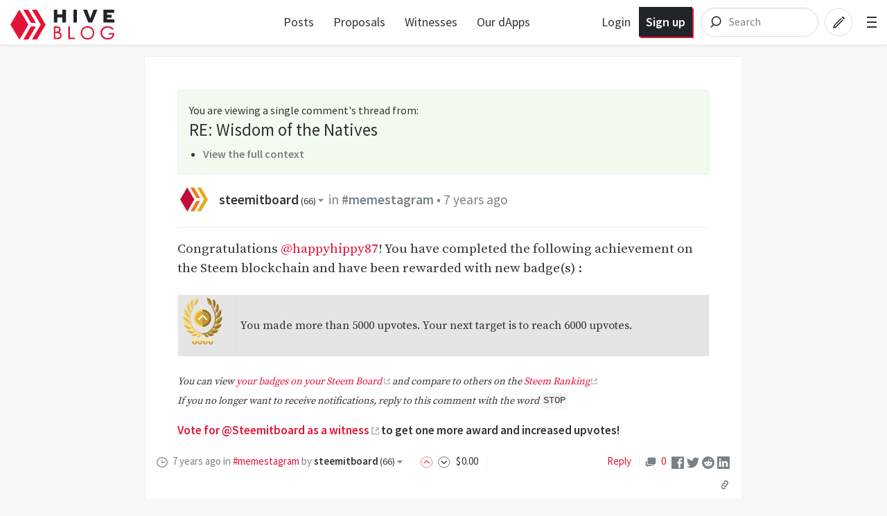

--- FILE ---
content_type: text/html; charset=utf-8
request_url: https://hive.blog/memestagram/@steemitboard/steemitboard-notify-happyhippy87-20190422t151929000z
body_size: 10121
content:
<!DOCTYPE html><html lang="en"><head><meta charSet="utf-8"/><meta name="viewport" content="width=device-width, initial-scale=1.0"/><link rel="canonical" href="https://hive.blog/memestagram/@steemitboard/steemitboard-notify-happyhippy87-20190422t151929000z"/><meta name="description" content="Congratulations @happyhippy87! You have completed the following achievement on the Steem blockchain and have been rewarded with new badge(s) :    made more than 5000 upvotes.… by steemitboard"/><meta name="og:title" content="RE: Wisdom of the Natives  — Hive"/><meta name="og:type" content="article"/><meta name="og:url" content="https://hive.blog/memestagram/@steemitboard/steemitboard-notify-happyhippy87-20190422t151929000z"/><meta name="og:image" content="https://images.hive.blog/1200x630/https://steemitboard.com/img/notify.png"/><meta name="og:description" content="Congratulations @happyhippy87! You have completed the following achievement on the Steem blockchain and have been rewarded with new badge(s) :    made more than 5000 upvotes.… by steemitboard"/><meta name="og:site_name" content="Hive"/><meta name="article:tag" content="memestagram"/><meta name="article:published_time" content="2019-04-22T15:19:27"/><meta name="twitter:card" content="summary_large_image"/><meta name="twitter:site" content="@hiveblocks"/><meta name="twitter:title" content="RE: Wisdom of the Natives  — Hive"/><meta name="twitter:description" content="Congratulations @happyhippy87! You have completed the following achievement on the Steem blockchain and have been rewarded with new badge(s) :    made more than 5000 upvotes.… by steemitboard"/><meta name="twitter:image" content="https://images.hive.blog/1200x630/https://steemitboard.com/img/notify.png"/><link rel="manifest" href="/static/manifest.json"/><link rel="icon" type="image/x-icon" href="/favicon.ico?v=2"/><link rel="apple-touch-icon-precomposed" sizes="57x57" href="/images/favicons/apple-touch-icon-57x57.png" type="image/png"/><link rel="apple-touch-icon-precomposed" sizes="114x114" href="/images/favicons/apple-touch-icon-114x114.png" type="image/png"/><link rel="apple-touch-icon-precomposed" sizes="72x72" href="/images/favicons/apple-touch-icon-72x72.png" type="image/png"/><link rel="apple-touch-icon-precomposed" sizes="144x144" href="/images/favicons/apple-touch-icon-144x144.png" type="image/png"/><link rel="apple-touch-icon-precomposed" sizes="60x60" href="/images/favicons/apple-touch-icon-60x60.png" type="image/png"/><link rel="apple-touch-icon-precomposed" sizes="120x120" href="/images/favicons/apple-touch-icon-120x120.png" type="image/png"/><link rel="apple-touch-icon-precomposed" sizes="76x76" href="/images/favicons/apple-touch-icon-76x76.png" type="image/png"/><link rel="apple-touch-icon-precomposed" sizes="152x152" href="/images/favicons/apple-touch-icon-152x152.png" type="image/png"/><link rel="icon" type="image/png" href="/images/favicons/favicon-196x196.png" sizes="196x196"/><link rel="icon" type="image/png" href="/images/favicons/favicon-96x96.png" sizes="96x96"/><link rel="icon" type="image/png" href="/images/favicons/favicon-32x32.png" sizes="32x32"/><link rel="icon" type="image/png" href="/images/favicons/favicon-16x16.png" sizes="16x16"/><link rel="icon" type="image/png" href="/images/favicons/favicon-128.png" sizes="128x128"/><meta name="application-name" content="Hive"/><meta name="msapplication-TileColor" content="#FFFFFF"/><meta name="msapplication-TileImage" content="/images/favicons/mstile-144x144.png"/><meta name="msapplication-square70x70logo" content="/images/favicons/mstile-70x70.png"/><meta name="msapplication-square150x150logo" content="/images/favicons/mstile-150x150.png"/><meta name="msapplication-wide310x150logo" content="/images/favicons/mstile-310x150.png"/><meta name="msapplication-square310x310logo" content="/images/favicons/mstile-310x310.png"/><link href="https://fonts.googleapis.com/css?family=Source+Sans+Pro:300,400,600" rel="stylesheet" type="text/css"/><link href="https://fonts.googleapis.com/css?family=Source+Serif+Pro:400,600" rel="stylesheet" type="text/css"/><link href="/assets/app.dbb175e5e73f78be7513.css" rel="stylesheet" type="text/css"/><script>
                        window.twttr = (function(d, s, id) {
                            var js, fjs = d.getElementsByTagName(s)[0],
                            t = window.twttr || {};
                            if (d.getElementById(id)) return t;
                            js = d.createElement(s);
                            js.id = id;
                            js.src = "https://platform.twitter.com/widgets.js";
                            fjs.parentNode.insertBefore(js, fjs);

                            t._e = [];
                            t.ready = function(f) {
                            t._e.push(f);
                        };

                            return t;
                        }(document, "script", "twitter-wjs"));
                        </script><script async="" src="https://www.tiktok.com/embed.js" charSet="UTF-8"></script><script async="" src="https://www.instagram.com/embed.js" charSet="UTF-8"></script><script async="" src="https://embed.redditmedia.com/widgets/platform.js" charSet="UTF-8"></script><title>RE: Wisdom of the Natives  — Hive</title></head><body><div id="content"><div data-iso-key="_0"><div class="App  theme-light"><div class="SidePanel"><div class="right"><button class="close-button" type="button">×</button><ul class="vertical menu show-for-small-only"><li><a href="/login.html">Sign in</a></li><li class="last"><a href="https://signup.hive.io" target="_blank" rel="noopener noreferrer">Sign up<!-- --> <span class="Icon extlink" style="display:inline-block;width:1.12rem;height:1.12rem"><svg version="1.1" id="Layer_1" xmlns="http://www.w3.org/2000/svg" xmlns:xlink="http://www.w3.org/1999/xlink" x="0px" y="0px" viewBox="0 0 512 512" xml:space="preserve"><g><path d="M352,377.9H102.4V198.2h57.5c0,0,14.1-19.7,42.7-38.2H83.2c-10.6,0-19.2,8.5-19.2,19.1v217.9c0,10.5,8.6,19.1,19.2,19.1 h288c10.6,0,19.2-8.5,19.2-19.1V288L352,319.4V377.9z M320,224v63.9l128-95.5L320,96v59.7C165.2,155.7,160,320,160,320 C203.8,248.5,236,224,320,224z"></path></g></svg></span></a></li></ul><ul class="vertical menu"><li><a href="/welcome">Welcome</a></li><li><a href="/faq.html">FAQ</a></li><li><a href="https://hiveblocks.com" target="_blank" rel="noopener noreferrer">Block Explorer<!-- --> <span class="Icon extlink" style="display:inline-block;width:1.12rem;height:1.12rem"><svg version="1.1" id="Layer_1" xmlns="http://www.w3.org/2000/svg" xmlns:xlink="http://www.w3.org/1999/xlink" x="0px" y="0px" viewBox="0 0 512 512" xml:space="preserve"><g><path d="M352,377.9H102.4V198.2h57.5c0,0,14.1-19.7,42.7-38.2H83.2c-10.6,0-19.2,8.5-19.2,19.1v217.9c0,10.5,8.6,19.1,19.2,19.1 h288c10.6,0,19.2-8.5,19.2-19.1V288L352,319.4V377.9z M320,224v63.9l128-95.5L320,96v59.7C165.2,155.7,160,320,160,320 C203.8,248.5,236,224,320,224z"></path></g></svg></span></a></li><li class="last"><a role="link" tabindex="0">Night Mode</a></li></ul><ul class="vertical menu"><li><a href="https://wallet.hive.blog/recover_account_step_1" target="_blank" rel="noopener noreferrer">Stolen Accounts Recovery<!-- --> <span class="Icon extlink" style="display:inline-block;width:1.12rem;height:1.12rem"><svg version="1.1" id="Layer_1" xmlns="http://www.w3.org/2000/svg" xmlns:xlink="http://www.w3.org/1999/xlink" x="0px" y="0px" viewBox="0 0 512 512" xml:space="preserve"><g><path d="M352,377.9H102.4V198.2h57.5c0,0,14.1-19.7,42.7-38.2H83.2c-10.6,0-19.2,8.5-19.2,19.1v217.9c0,10.5,8.6,19.1,19.2,19.1 h288c10.6,0,19.2-8.5,19.2-19.1V288L352,319.4V377.9z M320,224v63.9l128-95.5L320,96v59.7C165.2,155.7,160,320,160,320 C203.8,248.5,236,224,320,224z"></path></g></svg></span></a></li><li><a href="https://wallet.hive.blog/change_password" target="_blank" rel="noopener noreferrer">Change Account Password<!-- --> <span class="Icon extlink" style="display:inline-block;width:1.12rem;height:1.12rem"><svg version="1.1" id="Layer_1" xmlns="http://www.w3.org/2000/svg" xmlns:xlink="http://www.w3.org/1999/xlink" x="0px" y="0px" viewBox="0 0 512 512" xml:space="preserve"><g><path d="M352,377.9H102.4V198.2h57.5c0,0,14.1-19.7,42.7-38.2H83.2c-10.6,0-19.2,8.5-19.2,19.1v217.9c0,10.5,8.6,19.1,19.2,19.1 h288c10.6,0,19.2-8.5,19.2-19.1V288L352,319.4V377.9z M320,224v63.9l128-95.5L320,96v59.7C165.2,155.7,160,320,160,320 C203.8,248.5,236,224,320,224z"></path></g></svg></span></a></li><li><a href="https://wallet.hive.blog/~witnesses" target="_blank" rel="noopener noreferrer">Vote for Witnesses<!-- --> <span class="Icon extlink" style="display:inline-block;width:1.12rem;height:1.12rem"><svg version="1.1" id="Layer_1" xmlns="http://www.w3.org/2000/svg" xmlns:xlink="http://www.w3.org/1999/xlink" x="0px" y="0px" viewBox="0 0 512 512" xml:space="preserve"><g><path d="M352,377.9H102.4V198.2h57.5c0,0,14.1-19.7,42.7-38.2H83.2c-10.6,0-19.2,8.5-19.2,19.1v217.9c0,10.5,8.6,19.1,19.2,19.1 h288c10.6,0,19.2-8.5,19.2-19.1V288L352,319.4V377.9z M320,224v63.9l128-95.5L320,96v59.7C165.2,155.7,160,320,160,320 C203.8,248.5,236,224,320,224z"></path></g></svg></span></a></li><li class="last"><a href="https://wallet.hive.blog/proposals" target="_blank" rel="noopener noreferrer">Hive Proposals<!-- --> <span class="Icon extlink" style="display:inline-block;width:1.12rem;height:1.12rem"><svg version="1.1" id="Layer_1" xmlns="http://www.w3.org/2000/svg" xmlns:xlink="http://www.w3.org/1999/xlink" x="0px" y="0px" viewBox="0 0 512 512" xml:space="preserve"><g><path d="M352,377.9H102.4V198.2h57.5c0,0,14.1-19.7,42.7-38.2H83.2c-10.6,0-19.2,8.5-19.2,19.1v217.9c0,10.5,8.6,19.1,19.2,19.1 h288c10.6,0,19.2-8.5,19.2-19.1V288L352,319.4V377.9z M320,224v63.9l128-95.5L320,96v59.7C165.2,155.7,160,320,160,320 C203.8,248.5,236,224,320,224z"></path></g></svg></span></a></li></ul><ul class="vertical menu"><li class="last"><a href="https://openhive.chat" target="_blank" rel="noopener noreferrer">OpenHive Chat<!-- --> <span class="Icon extlink" style="display:inline-block;width:1.12rem;height:1.12rem"><svg version="1.1" id="Layer_1" xmlns="http://www.w3.org/2000/svg" xmlns:xlink="http://www.w3.org/1999/xlink" x="0px" y="0px" viewBox="0 0 512 512" xml:space="preserve"><g><path d="M352,377.9H102.4V198.2h57.5c0,0,14.1-19.7,42.7-38.2H83.2c-10.6,0-19.2,8.5-19.2,19.1v217.9c0,10.5,8.6,19.1,19.2,19.1 h288c10.6,0,19.2-8.5,19.2-19.1V288L352,319.4V377.9z M320,224v63.9l128-95.5L320,96v59.7C165.2,155.7,160,320,160,320 C203.8,248.5,236,224,320,224z"></path></g></svg></span></a></li></ul><ul class="vertical menu"><li><a href="https://developers.hive.io/" target="_blank" rel="noopener noreferrer">Developer Portal<!-- --> <span class="Icon extlink" style="display:inline-block;width:1.12rem;height:1.12rem"><svg version="1.1" id="Layer_1" xmlns="http://www.w3.org/2000/svg" xmlns:xlink="http://www.w3.org/1999/xlink" x="0px" y="0px" viewBox="0 0 512 512" xml:space="preserve"><g><path d="M352,377.9H102.4V198.2h57.5c0,0,14.1-19.7,42.7-38.2H83.2c-10.6,0-19.2,8.5-19.2,19.1v217.9c0,10.5,8.6,19.1,19.2,19.1 h288c10.6,0,19.2-8.5,19.2-19.1V288L352,319.4V377.9z M320,224v63.9l128-95.5L320,96v59.7C165.2,155.7,160,320,160,320 C203.8,248.5,236,224,320,224z"></path></g></svg></span></a></li><li class="last"><a href="https://hive.io/whitepaper.pdf" target="_blank" rel="noopener noreferrer">Hive Whitepaper<!-- --> <span class="Icon extlink" style="display:inline-block;width:1.12rem;height:1.12rem"><svg version="1.1" id="Layer_1" xmlns="http://www.w3.org/2000/svg" xmlns:xlink="http://www.w3.org/1999/xlink" x="0px" y="0px" viewBox="0 0 512 512" xml:space="preserve"><g><path d="M352,377.9H102.4V198.2h57.5c0,0,14.1-19.7,42.7-38.2H83.2c-10.6,0-19.2,8.5-19.2,19.1v217.9c0,10.5,8.6,19.1,19.2,19.1 h288c10.6,0,19.2-8.5,19.2-19.1V288L352,319.4V377.9z M320,224v63.9l128-95.5L320,96v59.7C165.2,155.7,160,320,160,320 C203.8,248.5,236,224,320,224z"></path></g></svg></span></a></li></ul><ul class="vertical menu"><li><a href="/privacy.html">Privacy Policy</a></li><li class="last"><a href="/tos.html">Terms of Service</a></li></ul></div></div><div class="headroom-wrapper"><div style="position:relative;top:0;left:0;right:0;z-index:1;-webkit-transform:translate3D(0, 0, 0);-ms-transform:translate3D(0, 0, 0);transform:translate3D(0, 0, 0)" class="headroom headroom--unfixed"><header class="Header"><nav class="row Header__nav"><div class="small-6 medium-4 large-3 columns Header__logotype"><a href="/"><span class="logo"><img alt="logo" width="150" height="40" src="/images/hive-blog-logo.svg"/></span></a></div><div class="large-5 columns show-for-large large-centered Header__sort"><ul class="nav__block-list"><li class="nav__block-list-item"><a href="/">Posts</a></li><li class="nav__block-list-item"><a target="_blank" rel="noopener noreferrer" href="undefined/proposals">Proposals</a></li><li class="nav__block-list-item"><a target="_blank" rel="noopener noreferrer" href="undefined/~witnesses">Witnesses</a></li><li class="nav__block-list-item"><a target="_blank" rel="noopener noreferrer" href="https://hive.io/eco/">Our dApps</a></li></ul></div><div class="small-6 medium-8 large-4 columns Header__buttons"><span class="Header__user-signup show-for-medium"><a class="Header__login-link" href="/login.html">Login</a><a class="Header__signup-link" href="https://signup.hive.io">Sign up</a></span><span class="Header__search--desktop"><div><form class="search-input--expanded"><svg class="search-input__icon" width="42" height="42" viewBox="0 0 32 32" version="1.1" xmlns="http://www.w3.org/2000/svg"><g><path class="search-input__path" d="M14.3681591,18.5706017 L11.3928571,21.6 L14.3681591,18.5706017 C13.273867,17.6916019 12.5714286,16.3293241 12.5714286,14.8 C12.5714286,12.1490332 14.6820862,10 17.2857143,10 C19.8893424,10 22,12.1490332 22,14.8 C22,17.4509668 19.8893424,19.6 17.2857143,19.6 C16.1841009,19.6 15.1707389,19.215281 14.3681591,18.5706017 Z" id="icon-svg"></path></g></svg><input name="q" class="search-input__inner" type="search" placeholder="Search" value=""/></form></div></span><span class="Header__search"><a href="/search"><svg class="icon-button__svg icon-button__svg--transparent icon-button__svg--medium" viewBox="0 0 32 32" version="1.1" xmlns="http://www.w3.org/2000/svg"><g><circle class="icon-button icon-button__border icon-button__border--transparent" cx="16" cy="16" r="15"></circle><path class="icon-button icon-button__magnifyingGlass icon-button--transparent" d="M14.3681591,18.5706017 L11.3928571,21.6 L14.3681591,18.5706017 C13.273867,17.6916019 12.5714286,16.3293241 12.5714286,14.8 C12.5714286,12.1490332 14.6820862,10 17.2857143,10 C19.8893424,10 22,12.1490332 22,14.8 C22,17.4509668 19.8893424,19.6 17.2857143,19.6 C16.1841009,19.6 15.1707389,19.215281 14.3681591,18.5706017 Z" id="icon-svg"></path></g></svg></a></span><a href="/submit.html"><svg class="icon-button__svg icon-button__svg--transparent icon-button__svg--medium" viewBox="0 0 32 32" version="1.1" xmlns="http://www.w3.org/2000/svg"><g><circle class="icon-button icon-button__border icon-button__border--transparent" cx="16" cy="16" r="15"></circle><path class="icon-button icon-button__pencil icon-button--transparent" d="M19.5555556,10.7003165 L21.9259259,13.0706869 L22.6627455,12.3338673 C22.910371,12.0862418 22.910371,11.6847616 22.6627455,11.4371361 L21.1891063,9.96349689 C20.9414809,9.71587141 20.5400006,9.71587141 20.2923752,9.96349689 L19.5555556,10.7003165 Z M18.8571429,11.2929091 L11.015873,19.1341789 L9.77777778,22.8484646 L13.0793651,22.0230678 L21.3333333,13.7690995 L20.5079365,12.9437027 L12.6666667,20.7849726 L11.4285714,21.197671 L11.8412698,19.9595757 L19.6825397,12.1183059 L18.8571429,11.2929091 Z" id="icon-svg"></path></g></svg></a><span class="toggle-menu Header__hamburger"><span class="hamburger"></span></span></div></nav></header></div></div><div class="App__content"><div class="Post"><div class="row"><div class="column"><div><article class="PostFull hentry" itemscope="" itemType="http://schema.org/Blog"><span><div class="PostFull__header"><div class="callout"><div>You are viewing a single comment&#x27;s thread from<!-- -->:</div><h4>RE: Wisdom of the Natives </h4><ul><li><a href="/memestagram/@happyhippy87/re--memestagram-20190313t165154772z#@steemitboard/steemitboard-notify-happyhippy87-20190422t151929000z">View the full context</a></li></ul></div><span class="PostFull__time_author_category_large vcard"><div class="Userpic" style="background-image:url(https://images.hive.blog/u/steemitboard/avatar)"></div><div class="right-side"><span class="Author"><span itemProp="author" itemscope="" itemType="http://schema.org/Person"><strong><a href="/@steemitboard">steemitboard<!-- --> <span class="Reputation" title="Reputation">(<!-- -->66<!-- -->)</span><span class="Icon dropdown-arrow" style="display:inline-block;width:1.12rem;height:1.12rem"><svg version="1.1" id="Layer_1" xmlns="http://www.w3.org/2000/svg" xmlns:xlink="http://www.w3.org/1999/xlink" x="0px" y="0px" viewBox="0 0 512 512" enable-background="new 0 0 512 512" xml:space="preserve"><g><polygon points="128,90 256,218 384,90"></polygon></g></svg></span></a></strong><span></span></span></span>in<!-- --> <a href="/trending/memestagram">#memestagram</a> • <span title="4/22/2019 3:19 PM"><span>7 years ago</span></span> </div></span></div><div class="PostFull__body entry-content"><div><div class="MarkdownViewer Markdown"><div><html xmlns="http://www.w3.org/1999/xhtml"><p dir="auto">Congratulations <a href="/@happyhippy87">@happyhippy87</a>! You have completed the following achievement on the Steem blockchain and have been rewarded with new badge(s) :</p>
<table><tr><td><img src="https://images.hive.blog/768x0/https://steemitimages.com/60x70/http://steemitboard.com/@happyhippy87/votes.png?201904220635" srcset="https://images.hive.blog/768x0/https://steemitimages.com/60x70/http://steemitboard.com/@happyhippy87/votes.png?201904220635 1x, https://images.hive.blog/1536x0/https://steemitimages.com/60x70/http://steemitboard.com/@happyhippy87/votes.png?201904220635 2x"/></td><td>You made more than 5000 upvotes. Your next target is to reach 6000 upvotes.</td></tr>
</table>
<p dir="auto"><sub><em>You can view <a href="https://steemitboard.com/@happyhippy87" target="_blank" rel="nofollow noreferrer noopener" title="This link will take you away from hive.blog" class="external_link">your badges on your Steem Board</a> and compare to others on the <a href="http://steemitboard.com/ranking/index.php?name=happyhippy87" target="_blank" rel="nofollow noreferrer noopener" title="This link will take you away from hive.blog" class="external_link">Steem Ranking</a></em></sub><br/>
<sub><em>If you no longer want to receive notifications, reply to this comment with the word</em> <code>STOP</code></sub></p>
<h6><a href="https://v2.steemconnect.com/sign/account-witness-vote?witness=steemitboard&amp;approve=1" target="_blank" rel="nofollow noreferrer noopener" title="This link will take you away from hive.blog" class="external_link">Vote for @Steemitboard as a witness</a> to get one more award and increased upvotes!</h6>
</html></div></div></div></div></span><div class="PostFull__footer row"><div class="columns medium-12 large-9"><span class="PostFull__time_author_category vcard"><span class="Icon clock space-right" style="display:inline-block;width:1.12rem;height:1.12rem"><svg version="1.1" id="Layer_1" xmlns="http://www.w3.org/2000/svg" xmlns:xlink="http://www.w3.org/1999/xlink" x="0px" y="0px" viewBox="0 0 512 512" enable-background="new 0 0 512 512" xml:space="preserve"><g><path d="M255.988,32C132.285,32,32,132.298,32,256c0,123.715,100.285,224,223.988,224C379.703,480,480,379.715,480,256 C480,132.298,379.703,32,255.988,32z M391.761,391.765c-10.099,10.098-21.126,18.928-32.886,26.42l-15.946-27.62l-13.856,8 l15.955,27.636c-24.838,13.03-52.372,20.455-81.027,21.624V416h-16v31.825c-28.656-1.166-56.191-8.59-81.03-21.62l15.958-27.641 l-13.856-8l-15.949,27.625c-11.761-7.492-22.79-16.324-32.889-26.424c-10.099-10.099-18.93-21.127-26.422-32.889l27.624-15.949 l-8-13.855L85.796,345.03c-13.03-24.839-20.454-52.374-21.621-81.03H96v-16H64.175c1.167-28.655,8.592-56.19,21.623-81.029 l27.638,15.958l8-13.856l-27.623-15.948c7.492-11.76,16.322-22.787,26.419-32.885c10.1-10.101,21.129-18.933,32.89-26.426 l15.949,27.624l13.856-8l-15.958-27.64C191.81,72.765,219.345,65.34,248,64.175V96h16V64.176 c28.654,1.169,56.188,8.595,81.026,21.626l-15.954,27.634l13.856,8l15.945-27.618c11.76,7.492,22.787,16.323,32.886,26.421 c10.1,10.099,18.931,21.126,26.424,32.887l-27.619,15.946l8,13.856l27.636-15.956c13.031,24.839,20.457,52.373,21.624,81.027H416 v16h31.824c-1.167,28.655-8.592,56.189-21.622,81.028l-27.637-15.957l-8,13.856l27.621,15.947 C410.693,370.637,401.861,381.665,391.761,391.765z"></path><path d="M400,241H284.268c-2.818-5.299-7.083-9.708-12.268-12.708V160h-32v68.292c-9.562,5.534-16,15.866-16,27.708 c0,17.673,14.327,32,32,32c11.425,0,21.444-5.992,27.106-15H400V241z"></path></g></svg></span><span title="4/22/2019 3:19 PM"><span>7 years ago</span></span> <!-- -->in<!-- --> <a href="/trending/memestagram">#memestagram</a> <!-- -->by<!-- --> <span class="Author"><span itemProp="author" itemscope="" itemType="http://schema.org/Person"><strong><a href="/@steemitboard">steemitboard<!-- --> <span class="Reputation" title="Reputation">(<!-- -->66<!-- -->)</span><span class="Icon dropdown-arrow" style="display:inline-block;width:1.12rem;height:1.12rem"><svg version="1.1" id="Layer_1" xmlns="http://www.w3.org/2000/svg" xmlns:xlink="http://www.w3.org/1999/xlink" x="0px" y="0px" viewBox="0 0 512 512" enable-background="new 0 0 512 512" xml:space="preserve"><g><polygon points="128,90 256,218 384,90"></polygon></g></svg></span></a></strong><span></span></span></span></span><span class="Voting"><span class="Voting__inner"><span class="Voting__button Voting__button-up"><a href="#" title="Upvote" id="upvote_button" data-testid="upvote-btn"><span class="Icon chevron-up-circle upvote" style="display:inline-block;width:1.12rem;height:1.12rem"><svg enable-background="new 0 0 33 33" version="1.1" viewBox="0 0 33 33" xml:space="preserve" xmlns="http://www.w3.org/2000/svg" xmlns:xlink="http://www.w3.org/1999/xlink"><g id="Chevron_Up_Circle"><circle cx="16" cy="16" r="15" stroke="#121313" fill="none"></circle><path d="M16.699,11.293c-0.384-0.38-1.044-0.381-1.429,0l-6.999,6.899c-0.394,0.391-0.394,1.024,0,1.414 c0.395,0.391,1.034,0.391,1.429,0l6.285-6.195l6.285,6.196c0.394,0.391,1.034,0.391,1.429,0c0.394-0.391,0.394-1.024,0-1.414 L16.699,11.293z" fill="#121313"></path></g></svg></span></a></span><span class="Voting__button Voting__button-down"><a href="#" title="Downvote" id="downvote_button" class="flag"><span class="Icon chevron-down-circle flag" style="display:inline-block;width:1.12rem;height:1.12rem"><svg enable-background="new 0 0 33 33" version="1.1" viewBox="0 0 33 33" xml:space="preserve" xmlns="http://www.w3.org/2000/svg" xmlns:xlink="http://www.w3.org/1999/xlink"><g id="Chevron_Down_Circle"><circle cx="16" cy="16" r="15" stroke="#121313" fill="none"></circle><path d="M22.3,12.393l-6.285,6.195l-6.285-6.196c-0.394-0.391-1.034-0.391-1.429,0 c-0.394,0.391-0.394,1.024,0,1.414l6.999,6.9c0.384,0.38,1.044,0.381,1.429,0l6.999-6.899c0.394-0.391,0.394-1.024,0-1.414 C23.334,12.003,22.695,12.003,22.3,12.393z" fill="#121313"></path></g></svg></span></a></span><div class="DropdownMenu Voting__pane"><span><span class="FormattedAsset "><span class="prefix">$</span><span class="integer">0</span><span class="decimal">.00</span></span></span><ul class="VerticalMenu menu vertical"></ul></div></span></span></div><div class="RightShare__Menu small-11 medium-12 large-3 columns"><span class="PostFull__reply"><a role="link" tabindex="0">Reply</a> <!-- --> <!-- --> <!-- --> </span><span class="PostFull__responses"><a title="No Responses" href="/memestagram/@steemitboard/steemitboard-notify-happyhippy87-20190422t151929000z"><span class="Icon chatboxes space-right" style="display:inline-block;width:1.12rem;height:1.12rem"><svg version="1.1" id="Layer_1" xmlns="http://www.w3.org/2000/svg" xmlns:xlink="http://www.w3.org/1999/xlink" x="0px" y="0px" viewBox="0 0 512 512" xml:space="preserve"><g><path d="M294.1,365.5c-2.6-1.8-7.2-4.5-17.5-4.5H160.5c-34.7,0-64.5-26.1-64.5-59.2V201h-1.8C67.9,201,48,221.5,48,246.5v128.9 c0,25,21.4,40.6,47.7,40.6H112v48l53.1-45c1.9-1.4,5.3-3,13.2-3h89.8c23,0,47.4-11.4,51.9-32L294.1,365.5z"></path><path d="M401,48H183.7C149,48,128,74.8,128,107.8v69.7V276c0,33.1,28,60,62.7,60h101.1c10.4,0,15,2.3,17.5,4.2L384,400v-64h17 c34.8,0,63-26.9,63-59.9V107.8C464,74.8,435.8,48,401,48z"></path></g></svg></span>0</a></span><span class="shareMenu"><ul><li><a title="Share on Facebook" href="#"><span class="Icon facebook" style="display:inline-block;width:1.12rem;height:1.12rem"><svg enable-background="new -0.001 -0.266 32 32" overflow="visible" version="1.1" viewBox="-0.001 -0.266 32 32" xml:space="preserve" xmlns="http://www.w3.org/2000/svg" xmlns:xlink="http://www.w3.org/1999/xlink"><defs></defs><path d="M30.172,0H1.828C0.823,0,0,0.824,0,1.828v28.344C0,31.176,0.823,32,1.828,32h28.344 C31.177,32,32,31.176,32,30.172V1.828C32,0.824,31.177,0,30.172,0z M27.161,17.949h-4.396v11.766h-4.479V17.949h-3.111v-4.234h3.111 c0,0,0-1.736,0-3.617c0-2.844,1.837-5.455,6.071-5.455c1.714,0,2.981,0.166,2.981,0.166l-0.1,3.953c0,0-1.293-0.012-2.703-0.012 c-1.527,0-1.771,0.703-1.771,1.871c0,0.145,0,0.195,0,0.199c0,0.328,0,1.121,0,2.895h4.596L27.161,17.949z" id="facebook_1_"></path></svg></span></a></li><li><a title="Share on Twitter" href="#"><span class="Icon twitter" style="display:inline-block;width:1.12rem;height:1.12rem"><svg enable-background="new 0 0 32 32" version="1.1" viewBox="0 0 32 32" xml:space="preserve" xmlns="http://www.w3.org/2000/svg" xmlns:xlink="http://www.w3.org/1999/xlink"><g id="Flat_copy"><path d="M20.046,3.071c-2.89,1.052-4.716,3.764-4.509,6.732l0.07,1.145l-1.156-0.14c-4.207-0.537-7.884-2.36-11.006-5.423 L1.919,3.866L1.526,4.988c-0.832,2.501-0.3,5.143,1.433,6.92c0.925,0.982,0.716,1.122-0.878,0.537 c-0.555-0.186-1.041-0.327-1.087-0.257c-0.161,0.164,0.393,2.291,0.832,3.133c0.601,1.17,1.826,2.314,3.168,2.993l1.133,0.537 l-1.341,0.023c-1.294,0-1.341,0.023-1.202,0.515c0.462,1.519,2.289,3.133,4.323,3.834l1.433,0.49l-1.248,0.748 c-1.849,1.077-4.023,1.684-6.197,1.729C0.855,26.213,0,26.307,0,26.378c0,0.233,2.821,1.541,4.462,2.057 c4.925,1.519,10.775,0.864,15.168-1.73c3.122-1.847,6.242-5.517,7.7-9.071c0.787-1.892,1.572-5.353,1.572-7.011 c0-1.076,0.07-1.216,1.364-2.501c0.764-0.748,1.48-1.566,1.619-1.8c0.232-0.445,0.207-0.445-0.971-0.047 c-1.965,0.702-2.243,0.608-1.271-0.444c0.716-0.748,1.572-2.104,1.572-2.501c0-0.07-0.346,0.046-0.74,0.257 C30.059,3.819,29.134,4.17,28.44,4.38l-1.248,0.398l-1.133-0.772c-0.625-0.42-1.502-0.888-1.965-1.028 C22.914,2.651,21.11,2.697,20.046,3.071z"></path></g></svg></span></a></li><li><a title="Share on Reddit" href="#"><span class="Icon reddit" style="display:inline-block;width:1.12rem;height:1.12rem"><svg viewBox="0 0 60 60" version="1.1" xmlns="http://www.w3.org/2000/svg" xmlns:xlink="http://www.w3.org/1999/xlink"><defs></defs><g id="Page-1" stroke="none" stroke-width="1" fill-rule="evenodd"><g id="logo-reddit" fill-rule="nonzero"><circle id="Oval" cx="30.0074534" cy="30.0074534" r="29.9850932"></circle><path d="M50.0049689,30.0074534 C49.915528,27.5925466 47.8881988,25.7068323 45.4658385,25.7888199 C44.3925466,25.826087 43.3714286,26.2658385 42.5962733,27.0037267 C39.1826087,24.6782609 35.1726708,23.4037267 31.0509317,23.3142857 L32.9962733,13.9602484 L39.4136646,15.3093168 C39.5925466,16.9565217 41.068323,18.1490683 42.715528,17.9701863 C44.3627329,17.7913043 45.5552795,16.315528 45.3763975,14.668323 C45.1975155,13.021118 43.7217391,11.8285714 42.0745342,12.0074534 C41.1279503,12.1043478 40.2782609,12.6559006 39.8086957,13.4757764 L32.4596273,12.0074534 C31.9602484,11.8956522 31.4608696,12.2086957 31.3490683,12.715528 C31.3490683,12.7229814 31.3490683,12.7229814 31.3490683,12.7304348 L29.1354037,23.1354037 C24.9614907,23.2024845 20.8993789,24.484472 17.4409938,26.8248447 C15.6819876,25.1701863 12.9093168,25.2521739 11.2546584,27.0186335 C9.6,28.7776398 9.68198758,31.5503106 11.4484472,33.2049689 C11.7913043,33.5254658 12.1863354,33.8012422 12.626087,33.9950311 C12.5962733,34.4347826 12.5962733,34.8745342 12.626087,35.3142857 C12.626087,42.0298137 20.4521739,47.4931677 30.1043478,47.4931677 C39.7565217,47.4931677 47.5826087,42.0372671 47.5826087,35.3142857 C47.6124224,34.8745342 47.6124224,34.4347826 47.5826087,33.9950311 C49.0881988,33.242236 50.0347826,31.6919255 50.0049689,30.0074534 Z M20.0198758,33.0111801 C20.0198758,31.3565217 21.3689441,30.0074534 23.0236025,30.0074534 C24.6782609,30.0074534 26.0273292,31.3565217 26.0273292,33.0111801 C26.0273292,34.6658385 24.6782609,36.0149068 23.0236025,36.0149068 C21.3614907,36 20.0198758,34.6658385 20.0198758,33.0111801 Z M34.1813665,33.0111801 C34.1813665,31.3565217 35.5304348,30.0074534 37.1850932,30.0074534 C38.8397516,30.0074534 40.1888199,31.3565217 40.1888199,33.0111801 C40.1888199,34.6658385 38.8397516,36.0149068 37.1850932,36.0149068 C35.5229814,36 34.1813665,34.6658385 34.1813665,33.0111801 Z M30.0298137,43.5652174 C27.3614907,43.6770186 24.752795,42.8571429 22.621118,41.2546584 C22.3378882,40.9118012 22.3900621,40.3975155 22.7329193,40.1142857 C23.0310559,39.868323 23.4559006,39.868323 23.7614907,40.1142857 C25.5652174,41.4335404 27.7639752,42.1043478 30,42 C32.2360248,42.1192547 34.442236,41.4782609 36.268323,40.173913 C36.5962733,39.8534161 37.1329193,39.8608696 37.4534161,40.1888199 C37.773913,40.5167702 37.7664596,41.0534161 37.4385093,41.373913 C35.3068323,42.9763975 32.6981366,43.6770186 30.0298137,43.5652174 Z" id="Shape" fill="#FFFFFF"></path></g></g></svg></span></a></li><li><a title="Share on Linkedin" href="#"><span class="Icon linkedin" style="display:inline-block;width:1.12rem;height:1.12rem"><svg version="1.1" id="Capa_1" xmlns="http://www.w3.org/2000/svg" xmlns:xlink="http://www.w3.org/1999/xlink" x="0px" y="0px" viewBox="0 0 430.117 430.118" style="enable-background:new 0 0 430.117 430.118;" xml:space="preserve"><g><path id="LinkedIn__x28_alt_x29_" d="M398.355,0H31.782C14.229,0,0.002,13.793,0.002,30.817v368.471 c0,17.025,14.232,30.83,31.78,30.83h366.573c17.549,0,31.76-13.814,31.76-30.83V30.817C430.115,13.798,415.904,0,398.355,0z M130.4,360.038H65.413V165.845H130.4V360.038z M97.913,139.315h-0.437c-21.793,0-35.92-14.904-35.92-33.563 c0-19.035,14.542-33.535,36.767-33.535c22.227,0,35.899,14.496,36.331,33.535C134.654,124.415,120.555,139.315,97.913,139.315z M364.659,360.038h-64.966V256.138c0-26.107-9.413-43.921-32.907-43.921c-17.973,0-28.642,12.018-33.327,23.621 c-1.736,4.144-2.166,9.94-2.166,15.728v108.468h-64.954c0,0,0.85-175.979,0-194.192h64.964v27.531 c8.624-13.229,24.035-32.1,58.534-32.1c42.76,0,74.822,27.739,74.822,87.414V360.038z M230.883,193.99 c0.111-0.182,0.266-0.401,0.42-0.614v0.614H230.883z"></path></g></svg></span></a></li></ul></span><button type="button" class="explore-post" title="Share this post"><span class="Icon link chain-rotated" style="display:inline-block;width:1.12rem;height:1.12rem"><svg version="1.1" id="Layer_1" xmlns="http://www.w3.org/2000/svg" xmlns:xlink="http://www.w3.org/1999/xlink" x="0px" y="0px" viewBox="0 0 512 512" xml:space="preserve"><g><path d="M256.5,208H256v0C256.2,208,256.3,208,256.5,208z"></path><path d="M368.5,160H320c0,0,26,17,31.6,48H368h0.5c17.6,0,31.5,13.9,31.5,31.5v32c0,17.6-13.9,32.5-31.5,32.5h-112 c-17.6,0-32.5-14.9-32.5-32.5V240h-48v31.5c0,11.5,2.5,22.5,6.9,32.5c12.6,28.2,40.9,48,73.6,48h112c44.2,0,79.5-36.3,79.5-80.5 v-32C448,195.3,412.7,160,368.5,160z"></path><path d="M329.6,208c-12.1-28.3-40.1-48-73.1-48h-112c-44.2,0-80.5,35.3-80.5,79.5v32c0,44.2,36.3,80.5,80.5,80.5H192 c0,0-25.8-17-32.1-48h-15.4c-17.6,0-32.5-14.9-32.5-32.5v-32c0-17.6,14.9-31.5,32.5-31.5H256h0.5c17.6,0,31.5,13.9,31.5,31.5v32 c0,0.2,0,0.3,0,0.5h48c0-0.2,0-0.3,0-0.5v-32C336,228.3,333.7,217.6,329.6,208z"></path></g></svg></span></button></div></div><div class="row comment-editor"><div class="column large-12 medium-10 small-12"></div></div></article></div></div></div><div id="comments" class="Post_comments row hfeed"><div class="column large-12"><div class="Post_comments__content"><div class="Post__comments_sort_order float-right">Sort<!-- -->:  <li class="DropdownMenu left"><a href="#"><span>Trending<span class="Icon dropdown-arrow" style="display:inline-block;width:1.12rem;height:1.12rem"><svg version="1.1" id="Layer_1" xmlns="http://www.w3.org/2000/svg" xmlns:xlink="http://www.w3.org/1999/xlink" x="0px" y="0px" viewBox="0 0 512 512" enable-background="new 0 0 512 512" xml:space="preserve"><g><polygon points="128,90 256,218 384,90"></polygon></g></svg></span></span></a><ul class="VerticalMenu menu vertical"><li><a href="/memestagram/@steemitboard/steemitboard-notify-happyhippy87-20190422t151929000z?sort=trending#comments">Trending</a></li><li><a href="/memestagram/@steemitboard/steemitboard-notify-happyhippy87-20190422t151929000z?sort=votes#comments">Votes</a></li><li><a href="/memestagram/@steemitboard/steemitboard-notify-happyhippy87-20190422t151929000z?sort=new#comments">Age</a></li></ul></li></div></div></div></div></div></div><div><span></span></div><div class="modal-window"><div class="notification-list"></div></div><div class="lightbox" id="lightbox-container"><span></span></div></div></div>
<script type="application/json" data-iso-key="_0">{"community":{},"global":{"topics":[["hive-163772","Worldmappin"],["hive-105017","HIVE CN 中文社区"],["hive-167922","LeoFinance"],["hive-194913","Photography Lovers"],["hive-193552","Actifit"],["hive-13323","Splinterlands"],["hive-100067","Hive Food"],["hive-153850","Hive Learners"],["hive-146620","Olio di Balena"],["hive-141359","ASEAN HIVE COMMUNITY"],["hive-142159","Black And White"],["hive-148441","GEMS"]],"discussion_idx":{},"accounts":{},"feed_price":{"base":"0.095 HBD","quote":"1.000 HIVE"},"community":{},"profiles":{"steemitboard":{"active":"2026-01-20T19:53:06","created":"2017-01-29T14:49:09","name":"steemitboard","context":{"followed":false,"muted":false},"metadata":{"profile":{"about":"Hive Board of Honor - Track your achievements on Hive","blacklist_description":"","cover_image":"https://files.peakd.com/file/peakd-hive/steemitboard/yASSBbWc-background.jpg","location":"","muted_list_description":"","name":"SteemitBoard is n...","profile_image":"https://files.peakd.com/file/peakd-hive/hivebuzz/hWD8EoEp-avatar.png","website":"https://hivebuzz.me"}},"post_count":2703872,"blacklists":[],"reputation":66.32,"id":129894,"stats":{"followers":43852,"following":0,"rank":0,"sp":"11936"}}},"pathname":"/memestagram/@steemitboard/steemitboard-notify-happyhippy87-20190422t151929000z","props":{"hbd_print_rate":10000},"content":{"steemitboard/steemitboard-notify-happyhippy87-20190422t151929000z":{"parent_author":"happyhippy87","pending_payout_value":"0.000 HBD","curator_payout_value":"0.000 HBD","body":"Congratulations @happyhippy87! You have completed the following achievement on the Steem blockchain and have been rewarded with new badge(s) :\n\n&lt;table&gt;&lt;tr&gt;&lt;td&gt;https://steemitimages.com/60x70/http://steemitboard.com/@happyhippy87/votes.png?201904220635&lt;/td&gt;&lt;td&gt;You made more than 5000 upvotes. Your next target is to reach 6000 upvotes.&lt;/td&gt;&lt;/tr&gt;\n&lt;/table&gt;\n\n&lt;sub&gt;_You can view [your badges on your Steem Board](https://steemitboard.com/@happyhippy87) and compare to others on the [Steem Ranking](http://steemitboard.com/ranking/index.php?name=happyhippy87)_&lt;/sub&gt;\n&lt;sub&gt;_If you no longer want to receive notifications, reply to this comment with the word_ `STOP`&lt;/sub&gt;\n\n\n\n###### [Vote for @Steemitboard as a witness](https://v2.steemconnect.com/sign/account-witness-vote?witness=steemitboard&approve=1) to get one more award and increased upvotes!","max_accepted_payout":"1000000.000 HBD","beneficiaries":[],"depth":1,"net_rshares":0,"json_metadata":{"image":["https://steemitboard.com/img/notify.png"]},"payout":0,"replies":[],"created":"2019-04-22T15:19:27","permlink":"steemitboard-notify-happyhippy87-20190422t151929000z","author":"steemitboard","payout_at":"2019-04-29T15:19:27","author_payout_value":"0.000 HBD","is_paidout":true,"author_reputation":66.32,"url":"/memestagram/@happyhippy87/re--memestagram-20190313t165154772z#@steemitboard/steemitboard-notify-happyhippy87-20190422t151929000z","active_votes":[],"percent_hbd":10000,"blacklists":[],"title":"RE: Wisdom of the Natives ","post_id":83562487,"updated":"2019-04-22T15:19:27","category":"memestagram","reblogs":0,"stats":{"flag_weight":0,"gray":false,"hide":false,"total_votes":0},"children":0,"parent_permlink":"re--memestagram-20190313t165154772z"}}},"offchain":{"csrf":"ths5HPFa-m9RaNwHpCMmkRrZxJg3t3KcPRzI","new_visit":true,"config":{"openhive_chat_api_uri":"https://openhive.chat","steemd_connection_client":"https://api.hive.blog","alternative_api_endpoints":["https://api.hive.blog"],"openhive_chat_iframe_integration_enable":true,"wallet_url":"https://wallet.hive.blog","openhive_chat_uri":"https://openhive.chat","read_only_mode":false,"rebranded_api":true,"logger_output":"noop","steemd_use_appbase":true,"logger_admins":"","default_observer":"hive.blog","oauth_server_enable":true,"openhive_chat_iframe_visible":true,"chain_id":"beeab0de00000000000000000000000000000000000000000000000000000000","google_analytics_id":false,"logger_log_level":"all","site_domain":"hive.blog","address_prefix":"STM","upload_image":"https://images.hive.blog","steemd_connection_server":"https://api.hive.blog","referral":{"max_fee_referrer":300,"max_fee_creator":100,"max_fee_provider":100},"fb_app":false,"failover_threshold":3,"img_proxy_prefix":"https://images.hive.blog/"},"special_posts":{"featured_posts":[],"promoted_posts":[],"notices":[]},"login_challenge":"e89a3f16ff62abe5df8f87bd36f950d1"},"user":{"show_hive_auth_modal":false,"showAnnouncement":false,"pub_keys_used":null,"show_promote_post_modal":false,"maybeLoggedIn":false,"show_post_advanced_settings_modal":"","sessionId":"","show_login_modal":false,"current":{},"locale":"en","show_side_panel":false},"transaction":{"operations":[],"status":{"key":"","error":false,"busy":false},"errors":{"bandwidthError":false}},"discussion":{},"routing":{"locationBeforeTransitions":{"pathname":"/memestagram/@steemitboard/steemitboard-notify-happyhippy87-20190422t151929000z"}},"app":{"viewMode":"","env":"production","walletUrl":"https://wallet.hive.blog","location":{"pathname":"/memestagram/@steemitboard/steemitboard-notify-happyhippy87-20190422t151929000z"},"user_preferences":{"locale":"en"}},"userProfiles":{"profiles":{"steemitboard":{"active":"2026-01-20T19:53:06","created":"2017-01-29T14:49:09","name":"steemitboard","context":{"followed":false,"muted":false},"metadata":{"profile":{"about":"Hive Board of Honor - Track your achievements on Hive","blacklist_description":"","cover_image":"https://files.peakd.com/file/peakd-hive/steemitboard/yASSBbWc-background.jpg","location":"","muted_list_description":"","name":"SteemitBoard is n...","profile_image":"https://files.peakd.com/file/peakd-hive/hivebuzz/hWD8EoEp-avatar.png","website":"https://hivebuzz.me"}},"post_count":2703872,"blacklists":[],"reputation":66.32,"id":129894,"stats":{"followers":43852,"following":0,"rank":0,"sp":"11936"}}}},"search":{"pending":false,"error":false,"scrollId":false,"result":[]}}</script></div><script src="/assets/vendor.bf84921678e46532194d.js"></script><script src="/assets/app.c0d3533f0ffe64f108ea.js"></script><script defer src="https://static.cloudflareinsights.com/beacon.min.js/vcd15cbe7772f49c399c6a5babf22c1241717689176015" integrity="sha512-ZpsOmlRQV6y907TI0dKBHq9Md29nnaEIPlkf84rnaERnq6zvWvPUqr2ft8M1aS28oN72PdrCzSjY4U6VaAw1EQ==" data-cf-beacon='{"version":"2024.11.0","token":"2fd55a0e752a4c199166979ee9f0da59","r":1,"server_timing":{"name":{"cfCacheStatus":true,"cfEdge":true,"cfExtPri":true,"cfL4":true,"cfOrigin":true,"cfSpeedBrain":true},"location_startswith":null}}' crossorigin="anonymous"></script>
</body></html>